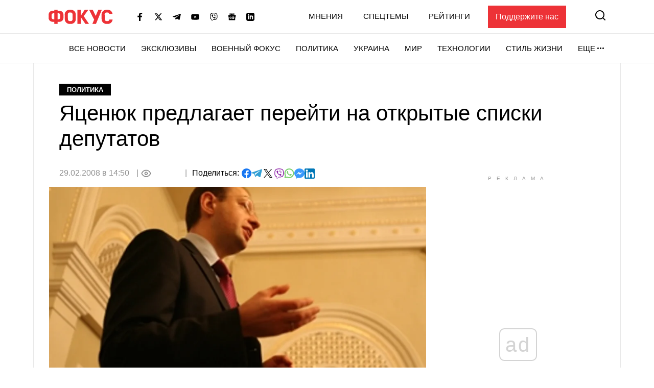

--- FILE ---
content_type: text/html; charset=utf-8
request_url: https://www.google.com/recaptcha/api2/aframe
body_size: 249
content:
<!DOCTYPE HTML><html><head><meta http-equiv="content-type" content="text/html; charset=UTF-8"></head><body><script nonce="vKb_Sl9DQmmEuhILnQG-NQ">/** Anti-fraud and anti-abuse applications only. See google.com/recaptcha */ try{var clients={'sodar':'https://pagead2.googlesyndication.com/pagead/sodar?'};window.addEventListener("message",function(a){try{if(a.source===window.parent){var b=JSON.parse(a.data);var c=clients[b['id']];if(c){var d=document.createElement('img');d.src=c+b['params']+'&rc='+(localStorage.getItem("rc::a")?sessionStorage.getItem("rc::b"):"");window.document.body.appendChild(d);sessionStorage.setItem("rc::e",parseInt(sessionStorage.getItem("rc::e")||0)+1);localStorage.setItem("rc::h",'1769027929430');}}}catch(b){}});window.parent.postMessage("_grecaptcha_ready", "*");}catch(b){}</script></body></html>

--- FILE ---
content_type: application/javascript; charset=utf-8
request_url: https://fundingchoicesmessages.google.com/f/AGSKWxUdxBRCfk_ovhtoo1pAELqBe7-0cAKCHPRQIqSOfybKSp1d2u5Rr8G4V_1gv1ZzyZyaSlBb7RGcRG6SD0yx4vTC-_fN4-qh6TmkRd1jWl2HNmf3NA5fQ8OtZA7htaaWRXu4FB-LXArdCaogmdGceKc7Rid-wxiblpO77252VE7RRi_rEXTEJxgVa2kJ/__798x99_-article-ad./adcast01_/topad3./centerads.
body_size: -1289
content:
window['a17f23c2-807c-4bbb-ade9-54d8d8cc598b'] = true;